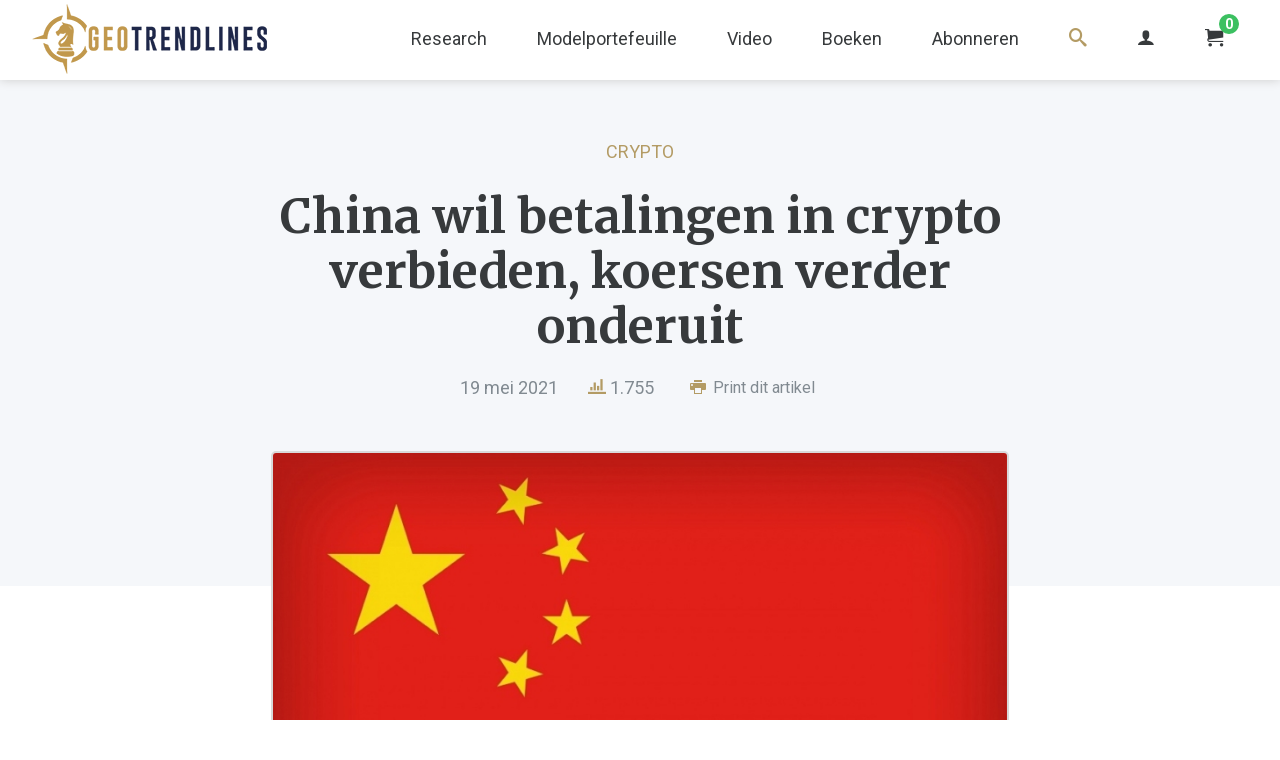

--- FILE ---
content_type: text/html; charset=UTF-8
request_url: https://geotrendlines.com/nl/analyses/china-wil-betalingen-in-crypto-verbieden
body_size: 8811
content:
<!DOCTYPE html>
<html lang="nl">
<head>
	<meta http-equiv="X-UA-Compatible" content="IE=edge">
	<meta charset="utf-8">
	<meta name="viewport" content="width=device-width, initial-scale=1.0, viewport-fit=cover">
	<link rel="dns-prefetch" href="//d17cg9gxe23y70.cloudfront.net">
	<link rel="preconnect" href="https://fonts.googleapis.com">
	<link rel="preconnect" href="https://fonts.gstatic.com" crossorigin>
	<link href="https://fonts.googleapis.com/css2?family=Merriweather:wght@700&family=Roboto:ital,wght@0,400;0,700;1,400&display=swap" rel="stylesheet">
		<link rel="stylesheet" type="text/css" href="/css/main.css?v=20240530">
	<link rel="apple-touch-icon" sizes="180x180" href="/img/apple-touch-icon.png">
	<link rel="icon" type="image/png" sizes="32x32" href="/img/favicon-32x32.png">
	<link rel="icon" type="image/png" sizes="16x16" href="/img/favicon-16x16.png">
	<link rel="alternate" type="application/rss+xml" href="https://geotrendlines.com/nl/feed.rss">
	<link rel="alternate" type="application/atom+xml" href="https://geotrendlines.com/nl/feed.atom">
<title>China wil betalingen in crypto verbieden, koersen… | Geotrendlines</title>
<script type="a124f46c593375b0f7400966-text/javascript">dataLayer = [];
(function(w,d,s,l,i){w[l]=w[l]||[];w[l].push({'gtm.start':
new Date().getTime(),event:'gtm.js'});var f=d.getElementsByTagName(s)[0],
j=d.createElement(s),dl=l!='dataLayer'?'&l='+l:'';j.async=true;j.src=
'https://www.googletagmanager.com/gtm.js?id='+i+dl;f.parentNode.insertBefore(j,f);
})(window,document,'script','dataLayer','GTM-PGBBXHV');
</script><meta name="keywords" content="bitcoin, cbdc, china, correctie, crypto, daling, digitale yuan, ethereum">
<meta name="description" content="De centrale bank van China wil betalingen in virtuele munten als Bitcoin aan banden leggen, zo meldt Reuters. Het nieuws zette de koersen van virtuele…">
<meta name="referrer" content="no-referrer-when-downgrade">
<meta name="robots" content="all">
<meta content="100040696396652" property="fb:profile_id">
<meta content="nl" property="og:locale">
<meta content="Geotrendlines" property="og:site_name">
<meta content="website" property="og:type">
<meta content="https://geotrendlines.com/nl/analyses/china-wil-betalingen-in-crypto-verbieden" property="og:url">
<meta content="China wil betalingen in crypto verbieden, koersen verder onderuit" property="og:title">
<meta content="De centrale bank van China wil betalingen in virtuele munten als Bitcoin aan banden leggen, zo meldt Reuters. Het nieuws zette de koersen van virtuele…" property="og:description">
<meta content="https://d17cg9gxe23y70.cloudfront.net/_1200x630_crop_center-center_82_none/china-flag.jpg?mtime=1658926549" property="og:image">
<meta content="1200" property="og:image:width">
<meta content="630" property="og:image:height">
<meta content="China wil betalingen in crypto verbieden, koersen verder onderuit" property="og:image:alt">
<meta name="twitter:card" content="summary_large_image">
<meta name="twitter:site" content="@geotrendlines">
<meta name="twitter:creator" content="@geotrendlines">
<meta name="twitter:title" content="China wil betalingen in crypto verbieden, koersen… | Geotrendlines">
<meta name="twitter:description" content="De centrale bank van China wil betalingen in virtuele munten als Bitcoin aan banden leggen, zo meldt Reuters. Het nieuws zette de koersen van virtuele…">
<meta name="twitter:image" content="https://d17cg9gxe23y70.cloudfront.net/_800x418_crop_center-center_82_none/china-flag.jpg?mtime=1658926549">
<meta name="twitter:image:width" content="800">
<meta name="twitter:image:height" content="418">
<meta name="twitter:image:alt" content="China wil betalingen in crypto verbieden, koersen verder onderuit">
<link href="https://geotrendlines.com/nl/analyses/china-wil-betalingen-in-crypto-verbieden" rel="canonical">
<link href="https://geotrendlines.com/nl" rel="home"></head>
<body><noscript><iframe src="https://www.googletagmanager.com/ns.html?id=GTM-PGBBXHV"
height="0" width="0" style="display:none;visibility:hidden"></iframe></noscript>

			<header class="global-nav">
		<div class="center-wrapper logo-nav-wrapper">
			<a class="main-logo-wrapper" href="https://geotrendlines.com/nl/">
				<img class="main-logo" src="/img/logo-geotrendlines.png" srcset="/img/logo-geotrendlines@2x.png 2x" alt="Geotrendlines">
			</a>
											<ul class="global-nav-list">
																	<li class="first">
							<a class="global-nav-list-link" href="/nl/research">
																	Research
															</a>
															<ul class="global-sub-nav-list">
																					<li>
							<a class="global-nav-list-link is-active" href="/nl/analyses">
																	Analyses
															</a>
													</li>
																	<li>
							<a class="global-nav-list-link" href="https://geotrendlines.com/nl/boon-knopers">
																	Boon &amp; Knopers
															</a>
													</li>
																	<li>
							<a class="global-nav-list-link" href="/nl/portefeuille/updates">
																	Portefeuille updates
															</a>
													</li>
																	<li>
							<a class="global-nav-list-link" href="/nl/boardroomcalls">
																	Boardroomcalls
															</a>
													</li>
																	<li>
							<a class="global-nav-list-link" href="https://geotrendlines.com/nl/nieuws">
																	Nieuws
															</a>
													</li>
													</ul>
													</li>
																	<li>
							<a class="global-nav-list-link" href="/nl/portefeuille">
																	Modelportefeuille
															</a>
													</li>
																	<li>
							<a class="global-nav-list-link" href="/nl/video">
																	Video
															</a>
													</li>
																	<li>
							<a class="global-nav-list-link" href="/nl/boeken">
																	Boeken
															</a>
													</li>
																	<li>
							<a class="global-nav-list-link" href="/nl/abonneren">
																	Abonneren
															</a>
													</li>
																	<li>
							<a class="global-nav-list-link search-link" href="/nl/zoeken">
																	<i class="icon icon-search"></i>
															</a>
													</li>
										<li>
						<a class="global-nav-list-link" href="https://geotrendlines.com/nl/mijn-account">
							<i class="icon icon-user"></i>
						</a>
					</li>
					<li>
						<a class="global-nav-list-link" id="enupal-stripe-cart" href="#">
							<i class="icon icon-cart"></i>
							<span class="cart-badge">
								<span class="cart-badge-count" id="lblCartCount" data-cart-render="item_count">0</span>
							</span>
						</a>
					</li>
				</ul>
				<div class="c-burger js-mobile-navigation__open"></div>
					</div>
					<nav class="o-mobile-navigation js-mobile-navigation">
				<div class="o-mobile-navigation__wrapper">
					<a class="o-mobile-navigation__close js-mobile-navigation__close" href="#"><i class="icon icon-cross"></i></a>
					<div class="o-mobile-navigation__section">
						<ul class="o-mobile-navigation__nav"> 
																							<li class="o-mobile-navigation__nav-item">
									<a class="" href="/nl/research">Research</a>
																			<ul class="">
																											<li class="o-mobile-navigation__nav-item">
									<a class=" is-active" href="/nl/analyses">Analyses</a>
																	</li>
																							<li class="o-mobile-navigation__nav-item">
									<a class="" href="https://geotrendlines.com/nl/boon-knopers">Boon &amp; Knopers</a>
																	</li>
																							<li class="o-mobile-navigation__nav-item">
									<a class="" href="/nl/portefeuille/updates">Portefeuille updates</a>
																	</li>
																							<li class="o-mobile-navigation__nav-item">
									<a class="" href="/nl/boardroomcalls">Boardroomcalls</a>
																	</li>
																							<li class="o-mobile-navigation__nav-item">
									<a class="" href="https://geotrendlines.com/nl/nieuws">Nieuws</a>
																	</li>
																	</ul>
																	</li>
																							<li class="o-mobile-navigation__nav-item">
									<a class="" href="/nl/portefeuille">Modelportefeuille</a>
																	</li>
																							<li class="o-mobile-navigation__nav-item">
									<a class="" href="/nl/video">Video</a>
																	</li>
																							<li class="o-mobile-navigation__nav-item">
									<a class="" href="/nl/boeken">Boeken</a>
																	</li>
																							<li class="o-mobile-navigation__nav-item">
									<a class="" href="/nl/abonneren">Abonneren</a>
																	</li>
																							<li class="o-mobile-navigation__nav-item">
									<a class="" href="/nl/zoeken">Zoeken</a>
																	</li>
														<li class="o-mobile-navigation__nav-item">
								<a class="" href="https://geotrendlines.com/nl/mijn-account">
									Mijn account <i class="icon icon-user"></i>
								</a>
							</li>
						</ul>
					</div>
				</div>
			</nav><!-- // .o-mobile-navigation -->
			</header><!-- // .global-nav -->
	<div class="main-content" id="main">
		<div class="bar-heading bottom-space">
	<div class="small-center-wrapper content-center">
					<a class="article-category" href="https://geotrendlines.com/nl/analyses/categorie/crypto">
				Crypto
			</a>
				<h1 class="page-title small-margin">China wil betalingen in crypto verbieden, koersen verder onderuit</h1>
		<div class="article-meta">
			<span class="article-meta-date">19 mei 2021</span>
			<span class="article-meta-stats"><i class="icon icon-stats-bars"></i> 1.755</span>
			<button class="article-meta-print js-print">
				<i class="icon icon-printer"></i> Print dit artikel
			</button>
		</div>
	</div>
</div>
<div class="small-center-wrapper">
	<div class="row m-no-flex">
		<article class="article-body">
			<div class="generic-padding">
														<img width="836"
						 alt="China wil betalingen in crypto verbieden, koersen verder onderuit"
						 class="article-main-image" 
						 src="https://d17cg9gxe23y70.cloudfront.net/_836x470_crop_center-center_100_line/china-flag.jpg" />
													<div class="article-info-bar" id="bodytext">
															<img class="article-info-avatar" src="https://d17cg9gxe23y70.cloudfront.net/frank-foto.png" alt="Frank Knopers">
					<span class="article-info-bar-name">Door <a href="https://geotrendlines.com/nl/analyses/auteur/frank-knopers">Frank Knopers</a></span>
				</div>

														<div class="callout-lm">
						<a href="/nl/lp/premium?utm_source=internal&utm_medium=banner&utm_campaign=int-actie-premium">
							<img src="/img/callout-actie-premium2.png" alt="Tijdelijk Premium abonnement voor Insider prijs">
						</a>
					</div>
				
								
																
																					
												
																										<p>De centrale bank van China wil betalingen in virtuele munten als Bitcoin aan banden leggen, zo meldt <a href="https://www.reuters.com/technology/chinese-financial-payment-bodies-barred-cryptocurrency-business-2021-05-18/" target="_blank" rel="noreferrer noopener">Reuters</a>. Financiële instellingen en bedrijven die betalingen verwerken mogen geen dienstverlening meer aanbieden die gerelateerd is aan virtuele munten. Ook waarschuwt de centrale bank voor de risico's van speculatie met cryptovaluta. Het nieuws zette de koersen van virtuele munten verder onder druk.</p>
<p>Deze mededeling van de centrale bank ging overigens niet gepaard met de aankondiging van nieuwe wetgeving. Wel ziet het er naar uit dat het voor Chinezen lastiger wordt om virtuele munten te verhandelen en te gebruiken als betaalmiddel. De opkomst van cryptomunten zit de centrale bank dwars, omdat mensen daarmee de strenge kapitaalcontroles in China kunnen omzeilen. Ook vormen de virtuele munten concurrentie voor de digitale yuan, de nieuwe <a href="https://geotrendlines.com/nl/analyses/vormt-digitale-yuan-een-bedreiging-voor-de-dollar/" target="_blank" rel="noreferrer noopener">digitale munt van de centrale bank</a>.</p>
<h2>Virtuele munten onder druk</h2>
<p>Het nieuws uit China zette de koersen van virtuele munten verder onder druk. De afgelopen dagen ging de koers van Bitcoin al onderuit door uitspraken van Elon Musk, die de cryptomunt niet duurzaam noemde. Eerder accepteerde Tesla de munt nog als betaalmiddel en kocht het bedrijf voor <a href="https://geotrendlines.com/nl/analyses/tesla-koopt-voor-15-miljard-aan-bitcoin-koers-naar-recordhoogte/" target="_blank" rel="noreferrer noopener">$1,5 miljard aan Bitcoin</a>. Door het nieuws uit China zakte de koers woensdag verder tot minder dan $35.000, het laagste niveau sinds februari. Vanaf het recordniveau van ongeveer $65.000 in april heeft de grootste virtuele munt ruim 40% van haar waarde verloren.</p>
<p>Ook andere cryptomunten leverden fors in. De afgelopen zeven dagen verloor Ethereum ook meer dan 40%, terwijl Binance Coin en Dogecoin in een week tijd respectievelijk 45% en 31% verloren. Cardano, Ripple en Polkadot deden het minder slecht en staan op het moment van schrijven een kleine 20% lager dan een week geleden. De totale marktwaarde van alle cryptomunten zakte naar $1,67 biljoen, zo blijkt uit data van <a href="https://coinmarketcap.com/" target="_blank" rel="noreferrer noopener">Coinmarketcap</a>. Ter vergelijking, een week geleden was dat nog meer dan $2,5 biljoen.</p>
<p><strong>Lees ook:</strong></p>
<ul>
<li><a href="https://geotrendlines.com/nl/analyses/turkije-verbiedt-cryptovaluta/" target="_blank" rel="noreferrer noopener">Turkije verbiedt handel in cryptovaluta</a></li>
<li><a href="https://geotrendlines.com/nl/analyses/india-overweegt-verbod-op-cryptovaluta/" target="_blank" rel="noreferrer noopener">India overweegt verbod op cryptovaluta</a></li>
<li><a href="https://geotrendlines.com/nl/analyses/is-de-gekte-met-bitcoin-de-nieuwe-tulpenmanie-deel-1/" target="_blank" rel="noreferrer noopener">Is de gekte met Bitcoin de nieuwe tulpenmanie?</a> (Geotrendlines Insider)</li>
<li><a href="https://geotrendlines.com/nl/analyses/digitaal-centralebankgeld-de-strijd-tussen-publiek-en-privaat-geld/" target="_blank" rel="noreferrer noopener">Digitaal centralebankgeld: De strijd tussen publiek en privaat geld</a> (Geotrendlines Insider)</li>
</ul>
<p style="text-align:center;"><a href="https://d17cg9gxe23y70.cloudfront.net/wp-content/uploads/2021/05/total-market-capitalization.png" target="_blank" rel="noreferrer noopener"><img class="aligncenter wp-image-20741 size-full" title="Marktwaarde van alle virtuele munten daalde in een week van $2,5 biljoen naar $1,67 biljoen" src="https://d17cg9gxe23y70.cloudfront.net/wp-content/uploads/2021/05/total-market-capitalization.png" alt="" width="788" height="361" /></a></p>
<p style="text-align:center;"><em>Marktwaarde van alle virtuele munten daalde in een week van $2,5 biljoen naar $1,67 biljoen (Bron: <a href="https://coinmarketcap.com/charts/" target="_blank" rel="noreferrer noopener">Coinmarketcap</a>)</em></p>
							
																								<div class="callout-lm">
						<a href="/nl/lp/van-goud-tot-bitcoin?utm_source=internal&utm_medium=banner&utm_campaign=int-vgtb">
							<img src="/img/callout-vgtb-2024.png" alt="Van Goud tot Bitcoin nu voor slechts &euro;24,95">
						</a>
					</div>
								<ul class="share-article-small-list stretched">
	<li>
		<a target="_blank" class="button square stretched twitter" href="https://twitter.com/intent/tweet?url=https%3A%2F%2Fgeotrendlines.com%2Fnl%2Fanalyses%2Fchina-wil-betalingen-in-crypto-verbieden&text=China%20wil%20betalingen%20in%20crypto%20verbieden%2C%20koersen%20verder%20onderuit">
			<i class="icon icon-twitter"></i>
		</a>
	</li>
	<li>
		<a target="_blank" class="button square stretched linkedin" href="http://www.linkedin.com/shareArticle?mini=true&url=https%3A%2F%2Fgeotrendlines.com%2Fnl%2Fanalyses%2Fchina-wil-betalingen-in-crypto-verbieden&title=">
			<i class="icon icon-linkedin"></i>
		</a>
	</li>
	<li>
		<a target="_blank" class="button square stretched facebook" href="https://www.facebook.com/sharer/sharer.php?u=https%3A%2F%2Fgeotrendlines.com%2Fnl%2Fanalyses%2Fchina-wil-betalingen-in-crypto-verbieden">
			<i class="icon icon-facebook"></i>
		</a>
	</li>
	<li>
		<a target="_blank" class="button square stretched whatsapp" href="https://api.whatsapp.com/send?text=https%3A%2F%2Fgeotrendlines.com%2Fnl%2Fanalyses%2Fchina-wil-betalingen-in-crypto-verbieden">
			<i class="icon icon-whatsapp"></i>
		</a>
	</li>
	<li>
		<a target="_blank" class="button square stretched telegram" href="https://t.me/share/url?url=https%3A%2F%2Fgeotrendlines.com%2Fnl%2Fanalyses%2Fchina-wil-betalingen-in-crypto-verbieden">
			<i class="icon icon-telegram"></i>
		</a>
	</li>
	<li>
		<a target="_blank" class="button square stretched email" href="/cdn-cgi/l/email-protection#[base64]">
			<i class="icon icon-envelope"></i>
		</a>
	</li>
</ul>
																		<div class="article-tags mt-25">
						<p><i class="icon icon-price-tags"></i>
													<a href="https://geotrendlines.com/nl/analyses/tag/bitcoin">bitcoin</a>
													<a href="https://geotrendlines.com/nl/analyses/tag/cbdc">cbdc</a>
													<a href="https://geotrendlines.com/nl/analyses/tag/china">china</a>
													<a href="https://geotrendlines.com/nl/analyses/tag/correctie">correctie</a>
													<a href="https://geotrendlines.com/nl/analyses/tag/crypto">crypto</a>
													<a href="https://geotrendlines.com/nl/analyses/tag/daling">daling</a>
													<a href="https://geotrendlines.com/nl/analyses/tag/digitale-yuan">digitale yuan</a>
													<a href="https://geotrendlines.com/nl/analyses/tag/ethereum">ethereum</a>
												</p>
					</div>
				
								<div class="author-bio-wrapper">
					<div class="author-bio-avatar">
						<img src="https://d17cg9gxe23y70.cloudfront.net/frank-foto.png" alt="Frank Knopers">
					</div>
					<div class="author-bio-text">
						<h3 class="author-bio-name"><a href="https://geotrendlines.com/nl/analyses/auteur/frank-knopers">Frank Knopers</a></h3>
						<p>Frank Knopers studeerde bedrijfswetenschappen aan de Universiteit Twente in Enschede en behaalde een Master in Financial Management met een onderzoek naar de effectiviteit van waardebeleggen (value investing) in Nederland. Sinds het uitbreken van de financiële crisis is Frank zich gaan verdiepen in het geldsysteem en de goudmarkt.</p>
						<p><a href="https://geotrendlines.com/nl/analyses/auteur/frank-knopers">Lees alles van Frank Knopers &raquo;</a></p>
					</div>
				</div>

				<p class="print-cta content-center" style="margin-top:50px"><a style="font-size:32px" href="https://geotrendlines.com/nl/abonneren?utm_source=lm&utm_medium=ebook&utm_campaign=lm-10-analyses-v1">Lees alle analyses op Geotrendlines al vanaf €1,-</a></p>

			</div>
		</article>
	</div>
</div>

	<div class="center-wrapper related-block">
		<div class="listing-heading">
			<h2 class="listing-heading-title">Gerelateerd</h2>
			<a class="listing-heading-link" href="https://geotrendlines.com/nl/analyses">Meer <i class="icon icon-chevron-right"></i></a>
		</div>
		<div class="grid">
										<div class="generic-padding">
								<div class="article-listing vertical noborder">
	<div class="article-listing-media">
				<span class="article-open-indicator locked">
			<i class="icon icon-locked"></i>
		</span>
							<span class="entry-type-indicator analyses">analyse</span>
				<a href="https://geotrendlines.com/nl/analyses/de-nieuwe-wereldorde-loopt-dwars-door-latijns-amerika" class="image-link">
											<img width="223" height="125"
					 alt="De nieuwe wereldorde loopt dwars door Latijns-Amerika"
					 					 	class="article-thumb-image lazy" 
					 	src="/img/blank.gif"
					 	data-src="https://d17cg9gxe23y70.cloudfront.net/_358x201_crop_center-center_100_line/latin-america.jpg"
					 					 >
					</a>
	</div>
	<div class="article-listing-text">
					<a class="article-listing-theme" href="https://geotrendlines.com/nl/analyses/categorie/geopolitiek">
				Geopolitiek
			</a>
				<h2 class="article-listing-title">
			<a class="article-listing-text-link" href="https://geotrendlines.com/nl/analyses/de-nieuwe-wereldorde-loopt-dwars-door-latijns-amerika">
				De nieuwe wereldorde loopt dwars door Latijns-Amerika
			</a>
		</h2>
		<p class="article-listing-date">
							28 oktober 2025
					</p>
						<p><a class="article-listing-text-link" href="https://geotrendlines.com/nl/analyses/de-nieuwe-wereldorde-loopt-dwars-door-latijns-amerika">Latijns- en Midden-Amerika worden al langer gezien als de geopolitieke achtertuin van de Verenigde Staten. Toch voltrekt zich buiten het zicht van de meeste mensen een fundamentele verandering. China en Rusland breiden in hoog tempo hun invloed...</a></p>
	</div>
	
</div>				</div>
							<div class="generic-padding">
								<div class="article-listing vertical noborder">
	<div class="article-listing-media">
				<span class="article-open-indicator locked">
			<i class="icon icon-locked"></i>
		</span>
							<span class="entry-type-indicator analyses">analyse</span>
				<a href="https://geotrendlines.com/nl/analyses/eeuwenoude-wetten-voorspellen-een-gouden-en-welvarende-toekomst" class="image-link">
											<img width="223" height="125"
					 alt="Eeuwenoude wetten voorspellen een gouden en welvarende toekomst"
					 					 	class="article-thumb-image lazy" 
					 	src="/img/blank.gif"
					 	data-src="https://d17cg9gxe23y70.cloudfront.net/_358x201_crop_center-center_100_line/309165/IMG_1725.jpg"
					 					 >
					</a>
	</div>
	<div class="article-listing-text">
					<a class="article-listing-theme" href="https://geotrendlines.com/nl/analyses/categorie/geld">
				Geld
			</a>
				<h2 class="article-listing-title">
			<a class="article-listing-text-link" href="https://geotrendlines.com/nl/analyses/eeuwenoude-wetten-voorspellen-een-gouden-en-welvarende-toekomst">
				Eeuwenoude wetten voorspellen een gouden en welvarende toekomst
			</a>
		</h2>
		<p class="article-listing-date">
							15 oktober 2025
					</p>
						<p><a class="article-listing-text-link" href="https://geotrendlines.com/nl/analyses/eeuwenoude-wetten-voorspellen-een-gouden-en-welvarende-toekomst">Goud, Bitcoin en stablecoins herdefiniëren het financiële landschap. Eeuwenoude economische principes bieden een krachtige lens om de snel toenemende mondiale acceptatie ervan te begrijpen. De wetten van Gresham en Thiers, gecombineerd met de...</a></p>
	</div>
	
</div>				</div>
							<div class="generic-padding">
								<div class="article-listing vertical noborder">
	<div class="article-listing-media">
				<span class="article-open-indicator locked">
			<i class="icon icon-locked"></i>
		</span>
							<span class="entry-type-indicator analyses">analyse</span>
				<a href="https://geotrendlines.com/nl/analyses/eric-weinsteins-vierkwadrantenmodel-hoe-gevestigde-belangen-meningen-manipuleren" class="image-link">
											<img width="223" height="125"
					 alt="Eric Weinsteins vierkwadrantenmodel: hoe gevestigde belangen meningen manipuleren"
					 					 	class="article-thumb-image lazy" 
					 	src="/img/blank.gif"
					 	data-src="https://d17cg9gxe23y70.cloudfront.net/_358x201_crop_center-center_100_line/308846/IMG_1715.jpg"
					 					 >
					</a>
	</div>
	<div class="article-listing-text">
					<a class="article-listing-theme" href="https://geotrendlines.com/nl/analyses/categorie/achtergrond">
				Achtergrond
			</a>
				<h2 class="article-listing-title">
			<a class="article-listing-text-link" href="https://geotrendlines.com/nl/analyses/eric-weinsteins-vierkwadrantenmodel-hoe-gevestigde-belangen-meningen-manipuleren">
				Eric Weinsteins vierkwadrantenmodel: hoe gevestigde belangen meningen manipuleren
			</a>
		</h2>
		<p class="article-listing-date">
							5 oktober 2025
					</p>
						<p><a class="article-listing-text-link" href="https://geotrendlines.com/nl/analyses/eric-weinsteins-vierkwadrantenmodel-hoe-gevestigde-belangen-meningen-manipuleren">In het westerse politieke en maatschappelijke debat is er sprake van een verscherpende polarisatie tussen gevestigd progressief denken en een snel opkomend populisme. In de VS werd deze tegenstelling op scherp gezet na de aanslag op de...</a></p>
	</div>
	
</div>				</div>
							<div class="generic-padding">
								<div class="article-listing vertical noborder">
	<div class="article-listing-media">
				<span class="article-open-indicator locked">
			<i class="icon icon-locked"></i>
		</span>
							<span class="entry-type-indicator analyses">analyse</span>
				<a href="https://geotrendlines.com/nl/analyses/trumps-geopolitieke-en-monetaire-alleingang" class="image-link">
											<img width="223" height="125"
					 alt="Trump’s geopolitieke en monetaire alleingang"
					 					 	class="article-thumb-image lazy" 
					 	src="/img/blank.gif"
					 	data-src="https://d17cg9gxe23y70.cloudfront.net/_358x201_crop_center-center_100_line/us-presidents.jpg"
					 					 >
					</a>
	</div>
	<div class="article-listing-text">
					<a class="article-listing-theme" href="https://geotrendlines.com/nl/analyses/categorie/geld">
				Geld
			</a>
				<h2 class="article-listing-title">
			<a class="article-listing-text-link" href="https://geotrendlines.com/nl/analyses/trumps-geopolitieke-en-monetaire-alleingang">
				Trump’s geopolitieke en monetaire alleingang
			</a>
		</h2>
		<p class="article-listing-date">
							14 september 2025
					</p>
						<p><a class="article-listing-text-link" href="https://geotrendlines.com/nl/analyses/trumps-geopolitieke-en-monetaire-alleingang">Donald Trump is nog maar net begonnen met zijn tweede ambtstermijn, maar de geopolitieke en monetaire omwenteling die hij in gang zet, markeert een breuk met de doctrines van zijn voorgangers, terug tot aan Franklin Delano Roosevelt. Zijn...</a></p>
	</div>
	
</div>				</div>
							<div class="generic-padding">
								<div class="article-listing vertical noborder">
	<div class="article-listing-media">
				<span class="article-open-indicator locked">
			<i class="icon icon-locked"></i>
		</span>
							<span class="entry-type-indicator analyses">analyse</span>
				<a href="https://geotrendlines.com/nl/analyses/eurodollar-en-deep-state-onzichtbare-drijvende-krachten-na-woii-deel-3" class="image-link">
											<img width="223" height="125"
					 alt="Eurodollar en Deep State: onzichtbare drijvende krachten na WOII (Deel 3)"
					 					 	class="article-thumb-image lazy" 
					 	src="/img/blank.gif"
					 	data-src="https://d17cg9gxe23y70.cloudfront.net/_358x201_crop_center-center_100_line/308457/IMG_1646_2025-09-08-164832_lcdz.jpg"
					 					 >
					</a>
	</div>
	<div class="article-listing-text">
					<a class="article-listing-theme" href="https://geotrendlines.com/nl/analyses/categorie/geld">
				Geld
			</a>
				<h2 class="article-listing-title">
			<a class="article-listing-text-link" href="https://geotrendlines.com/nl/analyses/eurodollar-en-deep-state-onzichtbare-drijvende-krachten-na-woii-deel-3">
				Eurodollar en Deep State: onzichtbare drijvende krachten na WOII (Deel 3)
			</a>
		</h2>
		<p class="article-listing-date">
							8 september 2025
					</p>
						<p><a class="article-listing-text-link" href="https://geotrendlines.com/nl/analyses/eurodollar-en-deep-state-onzichtbare-drijvende-krachten-na-woii-deel-3">Hoe kan het dat twee van de machtigste economische en politieke krachten in de moderne geschiedenis — de eurodollarmarkt en de Deep State — vrijwel onbekend zijn bij het grote publiek en stelselmatig worden genegeerd door de instituties die ons...</a></p>
	</div>
	
</div>				</div>
							<div class="generic-padding">
								<div class="article-listing vertical noborder">
	<div class="article-listing-media">
				<span class="article-open-indicator locked">
			<i class="icon icon-locked"></i>
		</span>
							<span class="entry-type-indicator analyses">analyse</span>
				<a href="https://geotrendlines.com/nl/analyses/eu-leeft-in-de-wereld-van-gisteren-trump-kijkt-vooruit" class="image-link">
											<img width="223" height="125"
					 alt="EU leeft in de wereld van gisteren, Trump kijkt vooruit"
					 					 	class="article-thumb-image lazy" 
					 	src="/img/blank.gif"
					 	data-src="https://d17cg9gxe23y70.cloudfront.net/_358x201_crop_center-center_100_line/305818/IMG_1588.jpg"
					 					 >
					</a>
	</div>
	<div class="article-listing-text">
					<a class="article-listing-theme" href="https://geotrendlines.com/nl/analyses/categorie/geopolitiek">
				Geopolitiek
			</a>
				<h2 class="article-listing-title">
			<a class="article-listing-text-link" href="https://geotrendlines.com/nl/analyses/eu-leeft-in-de-wereld-van-gisteren-trump-kijkt-vooruit">
				EU leeft in de wereld van gisteren, Trump kijkt vooruit
			</a>
		</h2>
		<p class="article-listing-date">
							23 maart 2025
					</p>
						<p><a class="article-listing-text-link" href="https://geotrendlines.com/nl/analyses/eu-leeft-in-de-wereld-van-gisteren-trump-kijkt-vooruit">Donald Trump regeert per decreet en twee maanden na zijn inauguratie staat de wereld aan de vooravond van een ingrijpende herstructurering, zowel monetair, geopolitiek als economisch. Markten sorteren voor op een afscheid van de dollar als...</a></p>
	</div>
	
</div>				</div>
					</div>
	</div>

	</div><!-- // .main-content -->
		
		<footer class="global-footer">
			<div class="center-wrapper main-footer">
				<div class="row m-no-flex">
					<div class="half-column">
						<div class="row m-no-flex">
							<div class="half-column">
								<h3 class="footer-heading">Over Geotrendlines</h3>
																<ul class="footer-nav-list">
																													<li>
											<a href="https://geotrendlines.com/nl/wie-zijn-wij">Over ons</a>
										</li>
																													<li>
											<a href="https://geotrendlines.com/nl/boon-knopers">Boon &amp; Knopers</a>
										</li>
																													<li>
											<a href="/nl/abonneren">Abonneren</a>
										</li>
																													<li>
											<a href="https://geotrendlines.com/nl/veelgestelde-vragen">Veelgestelde vragen</a>
										</li>
																													<li>
											<a href="https://geotrendlines.com/nl/algemene-voorwaarden">Algemene voorwaarden</a>
										</li>
																													<li>
											<a href="https://geotrendlines.com/nl/privacyverklaring">Privacy</a>
										</li>
																													<li>
											<a href="https://geotrendlines.com/nl/partners">Partners</a>
										</li>
																													<li>
											<a href="/nl/contact">Contact</a>
										</li>
																	</ul>
								<div class="footer-social-cta">
									<span class="footer-social-cta-label">Volg ons</span>
									<ul class="footer-social-cta-list">
																				<li>
											<a class="twitter" href="https://twitter.com/geotrendlines"><i class="icon icon-twitter"></i></a>
										</li>
																														<li>
											<a class="linkedin" href="https://www.linkedin.com/company/geotrendlines"><i class="icon icon-linkedin"></i></a>
										</li>
																														<li>
											<a class="facebook" href="https://facebook.com/geotrendlines/"><i class="icon icon-facebook"></i></a>
										</li>
																														<li>
											<a class="telegram" href="https://t.me/geotrendlines"><i class="icon icon-telegram"></i></a>
										</li>
																			</ul>
								</div>
							</div>
							<div class="half-column">
																										<a class="image-link" href="/nl/lp/van-goud-tot-bitcoin?utm_source=internal&amp;utm_medium=footer&amp;utm_campaign=int-lmdollar">
										<img class="footer-featured-publication lazy" 
											alt="DRUK 160x227mm Omslag Van Goud tot Bitcoin3" 
											src="/img/blank.gif"
											data-src="https://d17cg9gxe23y70.cloudfront.net/DRUK_160x227mm_Omslag_Van-Goud-tot-Bitcoin3.jpg">
									</a>
									<a href="/nl/lp/van-goud-tot-bitcoin?utm_source=internal&amp;utm_medium=footer&amp;utm_campaign=int-lmdollar" class="button cta footer-cta-btn">Nieuw! Bestel nu &gt;&gt;</a>
															</div>
						</div>
					</div>
					<div class="half-column">
						<div class="footer-last-column-padding">
							<h3 class="footer-heading">Ontvang onze exclusieve nieuwsbrief</h3>
							<div id="mc_embed_signup">
								<form action="https://geotrendlines.us17.list-manage.com/subscribe/post?u=fe0026fd32ceec5d61b2ca311&amp;id=6efdbbd682&amp;f_id=008d55e0f0" method="post" id="mc-embedded-subscribe-form" name="mc-embedded-subscribe-form" class="validate inline-form" target="_self">
									<div id="mc_embed_signup_scroll">
										<input type="email" value="" name="EMAIL" class="required form-input-text form-input-inline" placeholder="E-mailadres" id="mce-EMAIL" required>
										<!-- real people should not fill this in and expect good things - do not remove this or risk form bot signups-->
										<div style="position: absolute; left: -5000px;" aria-hidden="true"><input type="text" name="b_fe0026fd32ceec5d61b2ca311_6efdbbd682" tabindex="-1" value=""></div>
										<button type="submit" id="mc-embedded-subscribe" class="form-submit inline-submit">Inschrijven</button>
									</div>
									<div id="mce-responses" class="clear">
										<span id="mce-EMAIL-HELPERTEXT" class="helper_text"></span>
										<div class="response" id="mce-error-response" style="display:none"></div>
										<div class="response" id="mce-success-response" style="display:none"></div>
									</div>
								</form>
							</div>
						</div>
					</div>
				</div>
			</div>
			<div class="footer-copyright">
				<div class="center-wrapper">
					<p>&copy; 2025 Geotrendlines</p>
				</div>
			</div>
		</footer>
				<script data-cfasync="false" src="/cdn-cgi/scripts/5c5dd728/cloudflare-static/email-decode.min.js"></script><script type="a124f46c593375b0f7400966-text/javascript">(function(d,u,ac){var s=d.createElement('script');s.type='text/javascript';s.src='https://a.omappapi.com/app/js/api.min.js';s.async=true;s.dataset.user=u;s.dataset.account=ac;d.getElementsByTagName('head')[0].appendChild(s);})(document,266392,283967);</script>		<div class="lightbox-bg"></div>
			<script src="/js/custom.min.js?v=20230504" type="a124f46c593375b0f7400966-text/javascript"></script>
	<script async src="https://platform.twitter.com/widgets.js" charset="utf-8" type="a124f46c593375b0f7400966-text/javascript"></script>
	<script type="application/ld+json">{"@context":"http://schema.org","@graph":[{"@type":"WebSite","author":{"@id":"https://geotrendlines.nl#identity"},"copyrightHolder":{"@id":"https://geotrendlines.nl#identity"},"copyrightYear":"2021","creator":{"@id":"#creator"},"dateCreated":"2022-07-27T15:02:26+02:00","dateModified":"2022-10-31T13:42:03+01:00","datePublished":"2021-05-19T13:03:33+02:00","description":"De centrale bank van China wil betalingen in virtuele munten als Bitcoin aan banden leggen, zo meldt Reuters. Het nieuws zette de koersen van virtuele munten verder onder druk. Ook vormen de virtuele munten concurrentie voor de digitale yuan, de nieuwe digitale munt van de centrale bank. Virtuele munten onder druk Het nieuws uit China zette de koersen van virtuele munten verder onder druk.","headline":"China wil betalingen in crypto verbieden, koersen verder onderuit","image":{"@type":"ImageObject","url":"https://d17cg9gxe23y70.cloudfront.net/_1200x630_crop_center-center_82_none/china-flag.jpg?mtime=1658926549"},"inLanguage":"nl","mainEntityOfPage":"https://geotrendlines.com/nl/analyses/china-wil-betalingen-in-crypto-verbieden","name":"China wil betalingen in crypto verbieden, koersen verder onderuit","publisher":{"@id":"#creator"},"url":"https://geotrendlines.com/nl/analyses/china-wil-betalingen-in-crypto-verbieden"},{"@id":"https://geotrendlines.nl#identity","@type":"LocalBusiness","description":"Geotrendlines levert inzichten op historisch, economisch, (geo-)politiek, monetair, financieel en maatschappelijk gebied. Inzichten, voorbij de waan van de dag, gebaseerd op het verleden om het heden te verklaren en de toekomst te kunnen voorzien.","email":"redactie@geotrendlines.nl","image":{"@type":"ImageObject","height":"1155","url":"https://d17cg9gxe23y70.cloudfront.net/Color-logo-black-text-no-background.png","width":"3226"},"logo":{"@type":"ImageObject","height":"60","url":"https://d17cg9gxe23y70.cloudfront.net/_600x60_fit_center-center_82_none/Color-logo-black-text-no-background.png?mtime=1665046447","width":"168"},"name":"Geotrendlines","priceRange":"$","url":"https://geotrendlines.nl"},{"@id":"#creator","@type":"Organization"},{"@type":"BreadcrumbList","description":"Breadcrumbs list","itemListElement":[{"@type":"ListItem","item":"https://geotrendlines.com/nl","name":"Home Page","position":1},{"@type":"ListItem","item":"https://geotrendlines.com/nl/analyses/china-wil-betalingen-in-crypto-verbieden","name":"China wil betalingen in crypto verbieden, koersen verder onderuit","position":2}],"name":"Breadcrumbs"}]}</script><script src="/cdn-cgi/scripts/7d0fa10a/cloudflare-static/rocket-loader.min.js" data-cf-settings="a124f46c593375b0f7400966-|49" defer></script><script defer src="https://static.cloudflareinsights.com/beacon.min.js/vcd15cbe7772f49c399c6a5babf22c1241717689176015" integrity="sha512-ZpsOmlRQV6y907TI0dKBHq9Md29nnaEIPlkf84rnaERnq6zvWvPUqr2ft8M1aS28oN72PdrCzSjY4U6VaAw1EQ==" data-cf-beacon='{"version":"2024.11.0","token":"3e4be2bbe7d44378bc5d9b4963896731","r":1,"server_timing":{"name":{"cfCacheStatus":true,"cfEdge":true,"cfExtPri":true,"cfL4":true,"cfOrigin":true,"cfSpeedBrain":true},"location_startswith":null}}' crossorigin="anonymous"></script>
</body>
</html>

--- FILE ---
content_type: text/css
request_url: https://geotrendlines.com/css/main.css?v=20240530
body_size: 13557
content:
@keyframes spinner{to{transform:rotate(360deg)}}@-webkit-keyframes slideInRight{0%{-webkit-transform:translate3d(100%,0,0);transform:translate3d(100%,0,0);visibility:visible}to{-webkit-transform:translate3d(0,0,0);transform:translate3d(0,0,0)}}@keyframes slideInRight{0%{-webkit-transform:translate3d(100%,0,0);transform:translate3d(100%,0,0);visibility:visible}to{-webkit-transform:translate3d(0,0,0);transform:translate3d(0,0,0)}}@-webkit-keyframes slideInLeft{0%{-webkit-transform:translate3d(-100%,0,0);transform:translate3d(-100%,0,0);visibility:visible}to{-webkit-transform:translate3d(0,0,0);transform:translate3d(0,0,0)}}@keyframes slideInLeft{0%{-webkit-transform:translate3d(-100%,0,0);transform:translate3d(-100%,0,0);visibility:visible}to{-webkit-transform:translate3d(0,0,0);transform:translate3d(0,0,0)}}@-webkit-keyframes slideOutRight{0%{-webkit-transform:translate3d(0,0,0);transform:translate3d(0,0,0)}to{visibility:hidden;-webkit-transform:translate3d(100%,0,0);transform:translate3d(100%,0,0)}}@keyframes slideOutRight{0%{-webkit-transform:translate3d(0,0,0);transform:translate3d(0,0,0)}to{visibility:hidden;-webkit-transform:translate3d(100%,0,0);transform:translate3d(100%,0,0)}}@-webkit-keyframes slideOutLeft{0%{-webkit-transform:translate3d(0,0,0);transform:translate3d(0,0,0)}to{visibility:hidden;-webkit-transform:translate3d(-100%,0,0);transform:translate3d(-100%,0,0)}}@keyframes slideOutLeft{0%{-webkit-transform:translate3d(0,0,0);transform:translate3d(0,0,0)}to{visibility:hidden;-webkit-transform:translate3d(-100%,0,0);transform:translate3d(-100%,0,0)}}@keyframes fadeIn{0%{opacity:0}to{opacity:1}}@keyframes fadeOut{0%{opacity:1}to{opacity:0}}@font-face{font-family:"icomoon";src:url(/fonts/icomoon8.eot?sgkj15);src:url(/fonts/icomoon8.eot?sgkj15#iefix)format("embedded-opentype"),url(/fonts/icomoon8.ttf?sgkj15)format("truetype"),url(/fonts/icomoon8.woff?sgkj15)format("woff"),url(/fonts/icomoon8.svg?sgkj15#icomoon)format("svg");font-weight:400;font-style:normal;font-display:block}[class*=" icon-"],[class^=icon-]{font-family:"icomoon"!important;speak:never;font-style:normal;font-weight:400;font-variant:normal;text-transform:none;line-height:1;-webkit-font-smoothing:antialiased;-moz-osx-font-smoothing:grayscale}.icon-unlocked:before{content:""}.icon-locked:before{content:""}.icon-check-circle:before{content:""}.icon-bancontact:before{content:"";color:#005498}.icon-mastercard:before{content:"";color:#eb001b}.icon-visa:before{content:"";color:#142787}.icon-bitcoin:before{content:"";color:#f7931a}.icon-ideal:before{content:"";color:#c06}.icon-messenger:before{content:"";color:#00b2ff}.icon-exit:before{content:""}.icon-cloud-download:before,.icon-cloud:before,.icon-download:before,.icon-save:before{content:""}.icon-dashboard:before,.icon-gauge:before,.icon-meter:before,.icon-performance:before,.icon-speedometer:before{content:""}.icon-control:before,.icon-dashboard1:before,.icon-equalizer:before,.icon-preferences:before,.icon-settings:before,.icon-sliders:before{content:""}.icon-arrows:before,.icon-loop:before,.icon-player:before,.icon-refresh:before,.icon-reload:before,.icon-repeat:before,.icon-synchronize:before,.icon-update:before{content:""}.icon-cross:before{content:""}.icon-stats-bars:before{content:""}.icon-user:before{content:""}.icon-credit-card:before,.icon-ecommerce:before,.icon-money:before,.icon-payment:before{content:""}.icon-cart:before{content:""}.icon-play:before{content:""}.icon-price-tags:before{content:""}.icon-printer:before{content:""}.icon-spinner8:before{content:""}.icon-search:before{content:""}.icon-link:before{content:""}.icon-checkmark:before{content:""}.icon-facebook:before{content:""}.icon-facebook2:before{content:""}.icon-instagram:before{content:""}.icon-whatsapp:before{content:""}.icon-telegram:before{content:""}.icon-twitter:before{content:""}.icon-youtube:before{content:""}.icon-linkedin:before{content:""}.icon-envelope:before{content:""}.icon-checkmark1:before{content:""}.icon-chevrons-left:before{content:""}.icon-chevrons-right:before{content:""}.icon-chevron-right:before{content:""}.icon-chevron-left:before{content:""}.icon-chevron-down:before{content:""}.icon-chevron-up:before{content:""}*{box-sizing:border-box}body{margin:0;padding:80px 0 0;background-color:#fff;color:#373a3c}body,button,input{font-family:"Roboto",sans-serif}h1,h2,h3,h4,h5,h6{font-family:"Merriweather",serif}a{color:#b39b64}blockquote,li,p,span{line-height:1.5}label{cursor:pointer}figure{margin:25px 0}.half-column img,figure img{max-width:100%}figcaption{font-style:italic;font-size:90%}blockquote{background:#f9f9f9;border-left:10px solid #ccc;margin:15px 0;padding:15px;font-style:italic}.mb-25{margin-bottom:25px!important}.mt-25{margin-top:25px!important}.pt-25{padding-top:25px!important}@media screen and (max-width:767px){.m-hide{display:none}}.text-attention{color:#b39b64;font-weight:700}.gab-icon{fill:#fff}.loading-spinner{width:100px;height:100px;position:fixed;top:50%;left:50%;margin-left:-50px;margin-top:-50px;z-index:9999;background:url(/img/spinner.gif)rgba(0,0,0,.5) no-repeat center center;background-size:75px 75px;border-radius:10px}.site-wrapper{margin:0 auto;max-width:1350px;background-color:#fff;padding:env(safe-area-inset-top) env(safe-area-inset-right) env(safe-area-inset-bottom) env(safe-area-inset-left)}.center-wrapper{max-width:1246px;margin:0 auto;padding:0 15px}.center-wrapper.lp-block{padding-top:25px;padding-bottom:25px}.main-content{padding-bottom:25px;position:relative;z-index:8}.main-content.small-margin{padding-top:10px}.main-content.padding-top-0{padding-top:0}.main-content.isLP{padding-bottom:0}.row{display:flex}.row.no-flex{display:block}.row.no-flex .half-column,.row.no-flex .one-third,.row.no-flex .two-third{width:100%}@media screen and (max-width:767px){.row.m-no-flex{display:block}.row.m-no-flex .half-column,.row.m-no-flex .one-third,.row.m-no-flex .two-third{width:100%}}.row-center{justify-content:center}.content-center{text-align:center}.two-third{width:67%}@media screen and (max-width:767px){.two-third{margin-bottom:35px}}@media screen and (min-width:767px){.two-third.two-third-article{width:60%}}.two-third-padding{padding-right:25px}@media screen and (max-width:767px){.m-no-flex .two-third-padding{padding-right:0}}.two-third-padding.reverse{padding-right:0;padding-left:25px}@media screen and (max-width:767px){.m-no-flex .two-third-padding.reverse{padding-left:0;padding-right:0}}.one-third{width:33%}@media screen and (max-width:767px){.one-third+.two-third{margin-top:35px}}.one-third-padding{padding:15px}.one-third-padding.minus-top{margin-top:-25px}.one-fourth{width:25%}@media screen and (max-width:767px){.one-fourth+.three-fourth{margin-top:35px}}.three-fourth{width:75%}@media screen and (max-width:767px){.three-fourth{margin-bottom:35px}}.generic-padding{padding:15px}.generic-padding-left{padding-left:15px}.share-column{width:7%}@media screen and (max-width:767px){.share-column{display:none}}.share-column .button.square{width:50px;height:50px}.share-column .button.square .icon{font-size:28px;top:9px}.share-column-padding{height:100%;padding-right:25px}.half-column{width:50%}.half-column.center-column{margin-left:25%}@media screen and (max-width:767px){.half-column.center-column{margin-left:0}}.half-column-padding{padding:15px}.text-column-center{width:60%;margin:40px auto;padding:30px 50px;border:1px solid #d9d9d9;border-radius:3px;box-shadow:0 0 10px rgba(0,0,0,.25)}@media screen and (max-width:767px){.text-column-center{width:100%;padding-left:30px;padding-right:30px}}.is-lp .share-article-small-list,.is-old-lp .global-nav,.is-old-lp .main-footer,.is-old-lp .secondary-nav,input#goldStandard{display:none}.is-lp .site-wrapper>.center-wrapper:not(.global-header){max-width:9999px;padding:0}.lp-introtext{width:65%;margin:0 auto}@media screen and (max-width:767px){.lp-introtext{width:100%}}.is-old-lp .main-logo-wrapper{margin:0 auto}.is-old-lp .site-wrapper{max-width:960px}.is-old-lp .main-content{padding-top:10px}.is-old-lp .article-body{padding:0 25px 25px}.is-old-lp .article-body .row{margin-left:-40px;margin-right:-40px}.is-old-lp .global-footer{padding-top:0;text-align:center}.image-link{display:block;position:relative}.image-link img{display:block;z-index:1}.image-link:after{width:100%;height:100%;position:absolute;top:0;left:0;background-color:transparent;content:"";display:block;z-index:2;transition:background-color .3s ease-in-out}.image-link:focus:after,.image-link:hover:after{background-color:rgba(0,0,0,.1)}.image-link.play-button{position:relative}.image-link.play-button:before{display:block;position:absolute;top:50%;left:50%;margin-top:-36px;margin-left:-36px;z-index:3;font-family:icomoon;content:"";font-size:72px;color:#fff}.button-list{margin:25px 0;padding-left:0;list-style:none}.button-list.center{text-align:center}.button-list li{margin:0 0 10px;padding:0}.button{display:inline-block;padding:10px 15px;background-color:#1f2648;color:#fff;border-radius:3px;font-size:16px;text-decoration:none;border:2px solid transparent;transition:all .3s ease-in-out;cursor:pointer}.button:focus,.button:hover{background-color:#171d36}.button.wide{width:40%}@media screen and (max-width:767px){.button.wide{width:75%}}@media screen and (max-width:449px){.button.wide{width:100%}}.article-listing.vertical img,.button.fullwidth{width:100%}.button.blank{background-color:transparent;color:#373a3c;border:2px solid #d9d9d9}.button.blank:focus,.button.blank:hover{border-color:#a6a6a6}.button.soft{background-color:#bbaa6b}.button.soft:focus,.button.soft:hover{background-color:#a7934d}.button.secondary-cta{background-color:transparent;border-color:#b39b64;color:#b39b64}.button.secondary-cta:focus,.button.secondary-cta:hover{border-color:#aa9053;color:#aa9053}.button.green-cta{background-color:#3cc061}.button.green-cta:focus,.button.green-cta:hover{background-color:#30994d}.button.cta{background:#ff5722}.button.cta:focus,.button.cta:hover{background:#ff5722;filter:brightness(115%)}.button.cta:active{transform:scale(.95);-webkit-filter:brightness(80%);filter:brightness(80%)}.button.square{width:42px;height:42px;padding:0;text-align:center}.button.square .icon{margin:0;padding:0;line-height:1;position:relative;top:7px;font-size:25px}.button.square .gab-icon{top:1px}.button.square.stretched{width:100%;padding-left:25px;padding-right:25px}.button.square.stretched .share-button-label{padding:0 10px;position:relative;top:3px;font-size:20px}@media screen and (max-width:449px){.button.square.stretched{padding-left:10px;padding-right:10px}.button.square.stretched .share-button-label{display:none}}.button.bold{font-weight:700}.button.facebook{background-color:#37639e;color:#fff}.button.facebook:focus,.button.facebook:hover{background-color:#2a4b78}.button.whatsapp{background-color:#25d366}.button.whatsapp:focus,.button.whatsapp:hover{background-color:#1da851}.button.telegram{background-color:#08c}.button.telegram:focus,.button.telegram:hover{background-color:#069}.button.twitter{background-color:#1da1f2}.button.twitter:focus,.button.twitter:hover{background-color:#0c85d0}.button.linkedin{background-color:#0077b5}.button.linkedin:focus,.button.linkedin:hover{background-color:#005582}.button.gab{background-color:#30ce7d}.button.gab:focus,.button.gab:hover{background-color:#26a564}.button .icon{position:relative;top:1px;margin-right:5px}.alert-box{position:relative;display:inline-block;margin-bottom:25px;padding:.9375rem 1.875rem;width:100%;color:#fff;font-size:.875rem;font-weight:400;background-color:#222;border-radius:3px;transition:all .2s ease}.alert-box.success{color:#3f8416;background-color:rgba(84,176,29,.2);border:1px solid rgba(84,176,29,.2)}.alert-box.warning{color:#b58535;background-color:#fff9e1;border:1px solid #fff9e1}.alert-box.error{color:#da554e;background-color:rgba(202,94,84,.2);border:1px solid rgba(202,94,84,.2)}.page-title{line-height:1.15}@media screen and (max-width:449px){.page-title{font-size:38px}}.listing-heading{display:flex;align-items:center;margin-top:40px;margin-bottom:15px;padding-bottom:10px;border-bottom:1px solid #d9d9d9}.listing-heading-title{margin:0;font-size:24px;font-weight:400}@media screen and (max-width:449px){.listing-heading-title{font-size:20px}}.listing-heading-p{margin:0}.listing-heading-link{min-width:25%;margin-left:auto;text-decoration:none;text-align:right}.listing-heading-link .icon{position:relative;top:2px;left:0;transition:all .3s ease-in-out}.listing-heading-link:focus .icon,.listing-heading-link:hover .icon{left:3px}@media screen and (max-width:449px){.listing-heading-link{min-width:32%;font-size:14px}}.listing-heading-sort{margin-left:auto}.page-subtitle{margin-top:0;font-style:italic;font-weight:400}@media screen and (max-width:449px){.page-subtitle{display:block;font-size:20px}}.home-title{margin:45px 0 35px;font-size:36px}@media screen and (max-width:449px){.home-title{font-size:24px}}.article-main-image,.page-main-image,.petition-main-image{width:100%;height:auto}.page-main-image{margin-bottom:25px}.form-panel{margin-bottom:35px;background-color:#eee;border:1px solid #cbcbcb}@media screen and (min-width:767px){.sticky .form-panel{position:sticky;top:15px}}.form-panel-title{margin-top:5px;font-size:22px}.form-panel-cta-title{margin:0;padding:15px 10px;background-color:#b39b64;color:#fff;text-align:center}.small-center-wrapper{width:60%;max-width:1020px;margin:25px auto}.small-center-wrapper.larger{width:75%}@media screen and (max-width:767px){.small-center-wrapper.larger{width:100%}.small-center-wrapper{width:100%;margin-top:15px;margin-bottom:15px}}.small-center-wrapper.no-margin{margin-top:0;margin-bottom:0}.disclaimer{margin-top:25px;display:block;font-size:75%;color:#81878b}.disclaimer.small-margin{margin-top:15px}.bar-heading{padding:35px;background-color:#f5f7fa;font-size:18px;line-height:1.3}.bar-heading.bottom-space{padding-bottom:150px}@media screen and (max-width:449px){.bar-heading{padding:20px}.bar-heading.bottom-space{padding-bottom:100px}}.breadcrumbs{margin:0 0 20px;padding:0;list-style:none;display:flex;font-size:15px}.breadcrumbs li{margin-right:8px}.breadcrumbs li:before{display:inline;content:"/"}.breadcrumbs li:first-child:before{display:none}.breadcrumbs li:first-child .breadcrumbs-link{padding-left:0}.breadcrumbs.no-mb{margin-bottom:0}.content-center .breadcrumbs{justify-content:center}.breadcrumbs-link,.breadcrumbs-span{display:inline-block;padding-left:8px;color:#373a3c;text-decoration:none;transition:color .3s ease-in-out}.breadcrumbs-link:focus,.breadcrumbs-link:hover{color:#b39b64}.page-title{margin-top:0;margin-bottom:45px;font-size:48px}.page-title.small-margin{margin-bottom:20px}.page-title.medium-margin{margin-bottom:30px}.page-title.small-font{font-size:35px}@media screen and (max-width:449px){.page-title.small-font{font-size:28px}}.page-title.large-font{font-size:60px}@media screen and (max-width:449px){.page-title.large-font{font-size:36px}.page-title{font-size:28px}}.page-description{margin-bottom:20px}.page-description:after{content:"";display:table;clear:both}@media screen and (min-width:767px){.page-description.has-columns{column-count:2;column-gap:50px}.page-description.has-columns p:first-child{margin-top:0}}.locked-content{margin-bottom:25px;margin-top:-45px;padding:50px 100px;position:relative;background-color:#fff;border:1px solid #d9d9d9;border-radius:5px;box-shadow:0 3px 5px 0 rgba(0,0,0,.1);text-align:center}.locked-content .icon-locked{font-size:28px;color:#b39b64}.locked-content:before{width:100%;height:100px;background:linear-gradient(0deg,#fff,transparent 95%);display:block;position:absolute;top:-101px;left:0;content:""}@media screen and (max-width:449px){.locked-content{padding:20px}}.grid{margin:0-15px 25px;display:-ms-grid;display:grid;-ms-grid-columns:1fr 1fr 1fr;grid-template-columns:repeat(auto-fill,minmax(33.333%,1fr))}@media screen and (max-width:767px){.grid{grid-template-columns:repeat(auto-fill,minmax(50%,1fr))}}@media screen and (max-width:449px){.grid{grid-template-columns:repeat(auto-fill,minmax(100%,1fr))}}.grid-two-column{margin:0-15px 25px;display:-ms-grid;display:grid;-ms-grid-columns:1fr 1fr;grid-template-columns:repeat(auto-fill,minmax(50%,1fr))}@media screen and (max-width:449px){.grid-two-column{grid-template-columns:repeat(auto-fill,minmax(100%,1fr))}}.text-field-block{padding:25px 25%}@media screen and (max-width:449px){.text-field-block{padding-left:25px;padding-right:25px}}.content-card{display:flex;width:100%;height:100%}.content-card-padding{width:100%;padding:15px}.content-card-link{display:flex;flex-direction:column;height:100%;color:#373a3c;text-decoration:none;box-shadow:0 3px 6px rgba(0,0,0,.05);transition:all .3s ease-in-out}.content-card-link:focus,.content-card-link:hover{box-shadow:0 5px 8px rgba(0,0,0,.15)}.content-card-link:focus .content-card-cta,.content-card-link:hover .content-card-cta{background-color:#99814b}.content-card-image{width:100%;display:block}.content-card-image.bordered{box-sizing:border-box;border:1px solid #d9d9d9;border-bottom:0}.content-card-info{padding:10px 15px;flex-grow:1;border-left:1px solid #d9d9d9;border-right:1px solid #d9d9d9}.content-card-meta{padding:15px 0;border-bottom:1px solid #d9d9d9;color:#b39b64;font-weight:700}.content-card-title{margin-top:20px}.content-card-cta{margin-top:auto;padding:15px;position:relative;background-color:#b39b64;color:#fff;font-size:120%;font-weight:700;transition:background-color .3s ease-in-out}.content-card-cta .icon{position:absolute;right:10px;top:18px}.form-field{margin-bottom:15px}.form-field.extra-margin{margin-bottom:25px}.form-fields-paired{display:flex;justify-content:space-between}.form-fields-paired .form-field{flex-basis:48%}.form-label{display:block;margin-bottom:5px}.form-radio-label{cursor:pointer}.form-input-uppercase .form-input-text{text-transform:uppercase}.form-input-select,.form-input-text,.freeform-input{width:100%;border:2px solid #d9d9d9;padding:7px 10px;box-sizing:border-box;color:#373a3c;border-radius:3px;font-family:"Roboto",sans-serif;font-size:16px}.form-input-select.error,.form-input-text.error,.freeform-input.error{border-color:#b39b64}.form-input-select{padding-top:6px;padding-bottom:6px}.form-input-radio{margin-left:0;padding-left:0}.form-radio-list{margin:5px 0 0;padding:0;list-style:none}.form-radio-list li{display:inline-block;margin-left:15px}.form-radio-list li:first-child{margin-left:0}.form-submit{padding:12px 20px;border:0;background-color:#b39b64;color:#fff;font-family:"Roboto",sans-serif;font-size:18px;font-weight:700;text-transform:uppercase;cursor:pointer;-webkit-appearance:none;transition:background-color .3s ease-in-out}.add-to-cart:disabled,.form-submit:disabled{background-color:#818a91;cursor:wait}.add-to-cart:disabled:after,.form-submit:disabled:after{margin-left:10px;display:inline-block;position:relative;top:1px;font-family:"icomoon"!important;font-size:16px;font-weight:400;content:"";animation:spinner .8s linear infinite}.add-to-cart.added:after,.form-submit.added:after{margin-left:10px;display:inline-block;position:relative;top:1px;font-family:"icomoon"!important;font-size:16px;font-weight:400;content:""}.inline-form{margin-bottom:35px}.inline-submit{padding-top:9px;padding-bottom:9px;border-radius:2px;font-size:16px}.form-input-inline{width:50%}.required-indicator{color:#b39b64}.dark-block{margin-bottom:35px;padding:35px 25px;color:#fff;background-color:#333}.dark-block .one-third{align-self:center;text-align:center}@media screen and (max-width:767px){.dark-block .one-third{margin-top:30px}}.dark-block-main-title{margin:0 0 10px;font-size:32px;line-height:1.15;font-family:"Roboto",sans-serif;font-weight:700}.dark-block-sub-title{margin-bottom:0;margin-top:0}.dark-block-cta-wrapper{margin-top:25px}.share-article-small{padding:20px 0;margin:0 0 25px;border-bottom:1px solid #d9d9d9;display:flex;align-items:center}.share-article-small-label{margin:0;color:#b39b64}.share-article-small-list{margin:0 0 0 25px;padding:0;display:flex;list-style:none}.share-article-small-list li{margin-right:10px}.share-article-small-list.center{margin:0;justify-content:center}.share-article-small-list.stretched{margin:35px 0 0;justify-content:space-between}.share-article-small-list.stretched li{flex-grow:1}.share-article-small-list.stretched li:last-child{margin-right:0}@media screen and (max-width:767px){.share-article-small-list.stretched{justify-content:flex-start}}.share-article-vertical-list{margin:0;padding:0;list-style:none;position:sticky;top:15px;align-self:flex-start}.share-article-vertical-list li{margin-right:0;margin-bottom:15px}.article-listing{margin-bottom:35px;padding-bottom:35px;display:flex;border-bottom:1px solid #d9d9d9}.article-listing.vertical{display:block;height:100%;margin-bottom:0}.article-listing.noborder{border-bottom:0}@media screen and (max-width:767px){.article-listing{margin-bottom:25px;padding-bottom:10px}}.article-listing-media{position:relative;overflow:hidden}@media screen and (max-width:767px){.article-listing-media{width:35%}}.vertical .article-listing-media{width:100%}.article-open-indicator{position:absolute;top:10px;left:10px;z-index:9;background-color:#d9d9d9;width:40px;height:40px;border-radius:100%;text-align:center;line-height:40px}.article-open-indicator.locked{background-color:#b39b64;color:#fff}.entry-type-indicator{position:absolute;top:10px;right:10px;z-index:9;background-color:purple;color:#fff;padding:3px 6px;font-size:12px}.entry-type-indicator.portfolioUpdates{background-color:#c01c1c}.entry-type-indicator.marketUpdates{background-color:#0f6c0f}.entry-type-indicator.news{background-color:#bc7f0d}.entry-type-indicator.boardroomCalls{background-color:#2020ac}.entry-type-indicator.video{background-color:#ffc52e}@media screen and (max-width:767px){.article-thumb-image{width:100%;height:auto}}.vertical .article-thumb-image{width:100%;height:auto}.article-listing-text{padding-left:30px}@media screen and (max-width:767px){.article-listing-text{width:65%}.article-listing-text p{font-size:14px}}@media screen and (max-width:449px){.article-listing-text{padding-left:20px}}.vertical .article-listing-text{width:100%;padding-left:0;padding-top:30px}.article-listing-theme{text-decoration:none}.article-listing-theme:focus,.article-listing-theme:hover{color:#99814b}@media screen and (max-width:449px){.article-listing-theme{font-size:14px}}.article-listing-title{margin-top:15px;line-height:1.25}.article-listing-title.nomargin{margin-top:0}@media screen and (max-width:449px){.article-listing-title{margin-top:10px;font-size:18px}}.article-listing-text-link{color:#373a3c;text-decoration:none;display:block}.article-info-bar-name a:focus,.article-info-bar-name a:hover,.article-listing-text-link:focus,.article-listing-text-link:hover{color:#99814b}.article-listing-date{color:#818a91;font-size:14px}.article-body{margin:-175px auto 0}.article-body figure,.article-body img,.article-body li,.article-body p{font-size:17px;line-height:1.6}.article-body figure h3,.article-body figure h4,.article-body figure h5,.article-body figure h6,.article-body figure+h2,.article-body img h3,.article-body img h4,.article-body img h5,.article-body img h6,.article-body img+h2,.article-body li h3,.article-body li h4,.article-body li h5,.article-body li h6,.article-body li+h2,.article-body p h3,.article-body p h4,.article-body p h5,.article-body p h6,.article-body p+h2{margin-top:35px}@media screen and (max-width:767px){.article-body figure,.article-body img,.article-body li,.article-body p{font-size:16px}}.article-body a{word-break:break-word}.article-body img{max-width:100%;height:auto}@media screen and (max-width:449px){.article-body{margin-top:-125px;max-width:100%}}.article-body.no-pull{margin-top:0}.article-category{margin:0 0 25px;display:inline-block;border-bottom:1px solid transparent;text-decoration:none;text-transform:uppercase;transition:border-color .3s ease-in-out}.article-category:focus,.article-category:hover{border-bottom-color:#b39b64}.article-meta{margin:15px 0 35px;color:#818a91;display:flex;justify-content:center}@media screen and (max-width:449px){.article-meta{font-size:13px}}.article-meta-stats{padding-right:30px}.article-meta-stats .icon{color:#b39b64}@media screen and (max-width:449px){.article-meta-stats{padding-right:20px}}.article-meta-date{padding-right:30px}@media screen and (max-width:449px){.article-meta-date{padding-right:20px}}.article-meta-print{background-color:transparent;border:0;color:#818a91;font-size:16px;transition:all .3s ease-in-out}.article-meta-print .icon{padding-right:3px;color:#b39b64;position:relative;top:1px}.article-meta-print:focus,.article-meta-print:hover{color:#b39b64;cursor:pointer}@media screen and (max-width:449px){.article-meta-print{font-size:13px}}.article-main-image{border:2px solid #d9d9d9;border-radius:5px}.article-info-bar{display:flex;align-items:center;padding:15px 0 5px;font-size:14px}.article-info-avatar,.author-bio-avatar img{width:50px;height:50px;border:1px solid #b39b64;border-radius:100%}.article-info-bar-name{margin-left:20px;font-weight:700}.article-info-bar-name a{text-decoration:none;transition:color .3s ease-in-out}.author-bio-wrapper{display:flex;margin-top:35px;padding:30px 30px 25px;background-color:#fff;border:1px solid #d9d9d9;border-radius:5px;box-shadow:0 3px 5px 0 rgba(0,0,0,.1)}@media screen and (max-width:449px){.author-bio-wrapper{display:block;text-align:center}}.author-bio-avatar img{width:128px;max-width:128px;height:auto;margin-right:25px}@media screen and (max-width:449px){.author-bio-avatar img{margin:0 auto 25px}}.author-bio-avatar.content-center img{margin-right:0;margin-bottom:25px}.author-bio-name{margin-top:0;margin-bottom:10px;font-size:20px}.author-bio-name a,.footer-nav-list a{text-decoration:none}.author-bio-name.large{font-size:26px;margin-bottom:20px}.author-bio-text p{font-size:15px}.author-socials-list{margin:25px 0 0;padding:0;list-style:none;display:flex;justify-content:center}.author-socials-list li{padding:0 10px}.article-related-link{font-style:italic}.article-banner-wrapper{margin-top:30px}.article-banner-link{display:block;text-align:center}.article-banner-image{width:70%}@media screen and (max-width:449px){.article-banner-image{width:100%}}.article-inline-caption{padding:0 15px}.article-inline-caption p{margin:0;color:#4f5457;font-size:90%;font-style:italic;text-align:center}.article-tags{border-top:1px solid #d9d9d9}.article-tags p{font-size:90%}.publication-detail-image{width:100%}.donate-box{padding:25px;text-align:center}@media screen and (max-width:449px){.donate-box{padding-left:20px;padding-right:20px}}.donate-box-heading{margin:0 0 15px;font-size:32px}@media screen and (max-width:449px){.donate-box-heading{font-size:26px}}.donate-box-inputs{margin-top:25px;display:flex;justify-content:center}@media screen and (max-width:449px){.donate-box-inputs{flex-direction:column}.donate-box-inputs .donation-totals-input{width:100%}}.pagination{padding:0 0 35px}.pagination-list{width:100%;margin:0;padding:0;display:flex;list-style:none;justify-content:center}.pagination-list-item{margin:0 5px}@media screen and (max-width:449px){.pagination-list-item.first,.pagination-list-item.last{display:none}}.pagination-list-current,.pagination-list-link{display:block;padding:5px 14px;border:1px solid #d9d9d9;color:#373a3c;text-decoration:none;transition:all .3s ease-in-out}.pagination-list-current{background-color:#b39b64;border-color:#b39b64;color:#fff}.pagination-list-link:focus,.pagination-list-link:hover{color:#b39b64;border-color:#b39b64}.pagination-list-link .icon{position:relative;top:2px}.pagination-list-link.arrow{padding-left:10px;padding-right:10px}.nav-sidebar{margin-bottom:35px;background-color:#b39b64}.nav-sidebar.light{background-color:transparent;border:1px solid #d9d9d9}.nav-sidebar.readmore{border-bottom:0}@media screen and (min-width:767px){.sticky .nav-sidebar{position:sticky;top:15px}}.nav-sidebar-heading{margin:0 0 5px;padding:15px 25px;background-color:#99814b;color:#fff;font-size:24px;text-transform:uppercase}.nav-sidebar-list-wrapper{padding-bottom:10px}.readmore .nav-sidebar-list-wrapper{padding-bottom:0}.nav-sidebar-list{list-style:none}.nav-sidebar-list,.nav-sidebar-list li{margin:0;padding:0}.nav-sidebar-list-link{display:block;padding:15px 25px;background-color:#b39b64;color:#fff;font-size:20px;text-decoration:none;transition:background-color .3s ease-in-out}.nav-sidebar-list-link:focus,.nav-sidebar-list-link:hover{background-color:#99814b}.light .nav-sidebar-list-link{padding:10px 25px;background-color:transparent;color:#373a3c;font-size:18px}.light .nav-sidebar-list-link:focus,.light .nav-sidebar-list-link:hover{background-color:#f3f3f3}.nav-sidebar-article-link{display:block;padding:15px;background-color:transparent;color:#373a3c;font-size:15px;text-decoration:none;border-bottom:1px solid #d9d9d9;transition:color .3s ease-in-out}.nav-sidebar-article-link.last{border-bottom:0;padding-bottom:5px}.nav-sidebar-article-link:focus .nav-sidebar-article-link-text,.nav-sidebar-article-link:hover .nav-sidebar-article-link-text{color:#b39b64}.nav-sidebar-article-link-date,.nav-sidebar-article-link-theme{font-size:13px;color:#b39b64;font-style:italic}.nav-sidebar-article-link-date{color:#818a91}.nav-sidebar-article-link-pipe{font-size:13px;color:#818a91}.link-list{margin:0;padding:0;list-style:none}.link-list-link{display:block;padding:15px 0;border-bottom:1px solid #d9d9d9;font-size:120%;text-decoration:none}.link-list-link:focus,.link-list-link:hover{color:#887343}.flash-message{display:none;margin:0;background:#ff8c00;color:#fff;padding:1px;font-size:110%;text-align:center}.global-header{position:relative;z-index:9;display:flex;align-items:center}.main-logo-wrapper{display:inline-block;margin-top:4px}.logo-nav-wrapper{display:flex;justify-content:space-between}.global-nav{position:fixed;top:0;left:0;width:100%;z-index:99;background-color:#fff;box-shadow:0 0 10px #ccc}.global-nav-list{display:flex;margin:0 0 0-15px;padding:0;list-style:none;font-family:"Roboto",sans-serif;justify-content:flex-end}.global-nav-list li{position:relative}.global-nav-list li:hover .global-sub-nav-list{display:block;opacity:1}@media screen and (max-width:449px){.global-nav-list li:last-child .global-sub-nav-list{left:auto;right:0}}@media screen and (max-width:1000px){.global-nav-list li{display:none}.global-nav-list li:last-child{display:inline-block;right:65px;top:3px}}.global-nav-list-link{padding:25px;display:block;position:relative;color:#373a3c;font-size:18px;text-decoration:none;border-bottom-width:3px;border-bottom-style:solid;border-bottom-color:transparent;transition:color .3s ease-in-out}.global-nav-list-link:hover{color:#b39b64}.global-nav-list-link.is-active{border-bottom-color:#b39b64;color:#b39b64}.global-sub-nav-list .global-nav-list-link.is-active{border-bottom:0}.global-nav-list-link.search-link{color:#b39b64}.global-nav-list-link.search-link:focus,.global-nav-list-link.search-link:hover{color:#99814b}@media screen and (max-width:1024px){.global-nav-list-link{padding-left:15px;padding-right:15px}}@media screen and (max-width:767px){.global-nav-list-link{font-size:18px}}.global-sub-nav-list .global-nav-list-link{padding:15px 25px;font-size:16px;transition:opacity .3s ease-in-out}.global-sub-nav-list .global-nav-list-link:focus,.global-sub-nav-list .global-nav-list-link:hover{background-color:#887343;color:#fff}.global-sub-nav-list{min-width:155%;margin:0;padding:0;position:absolute;top:100%;left:0;background-color:#fff;font-size:16px;list-style:none;display:none;opacity:0;z-index:9;box-shadow:0 10px 10px rgba(0,0,0,.1)}.secondary-nav{margin-left:auto}.secondary-nav-list{list-style:none;margin:0;padding:0;display:flex;flex-wrap:wrap;font-size:16px}@media screen and (max-width:767px){.secondary-nav-list{padding-left:25px;font-size:15px;justify-content:flex-end}}.secondary-nav-list-item{margin-left:8px}.secondary-nav-list-item:after{content:"|";position:relative;top:-1px;padding-left:7px;padding-right:7px;color:#d9d9d9;font-size:110%}.secondary-nav-list-item:last-child:after{color:#fff;padding:0}@media screen and (max-width:767px){.secondary-nav-list-item{margin-bottom:5px}}@media screen and (max-width:449px){.secondary-nav-list-item{display:none}}.secondary-nav-link{text-decoration:none;color:#373a3c;transition:all .3s ease-in-out}.secondary-nav-link:focus,.secondary-nav-link:hover{color:#b39b64}.secondary-nav-link.search-link{color:#b39b64}.footer-nav-list a:focus,.footer-nav-list a:hover,.secondary-nav-link.search-link:focus,.secondary-nav-link.search-link:hover{color:#99814b}.secondary-nav-link.search-link .icon{margin-left:5px}.cart-badge{position:absolute;top:14px;right:9px;width:20px;height:20px;background-color:#3cc061;color:#fff;border-radius:100%;text-align:center}.cart-badge-count{position:relative;top:-5px;line-height:1;font-size:14px;font-weight:700}.product-price{margin-bottom:25px;font-size:28px;color:#da554e;font-weight:700}.product-quantity-select{width:70px;padding-top:10px;padding-bottom:10px;font-size:16px}.my-account-wrapper{margin-top:35px;margin-bottom:15px;border:1px solid #e7e9ec;border-radius:4px}.my-account-wrapper .one-fourth{border-right:1px solid #e7e9ec}@media screen and (max-width:767px){.my-account-wrapper .one-fourth{width:100%;border-right:0;border-bottom:1px solid #e7e9ec}}.my-account-content{padding:25px 35px}@media screen and (max-width:767px){.my-account-content{padding:10px 25px}}.profile-nav{list-style:none;margin:0;padding:0}@media screen and (max-width:767px){.profile-nav-item{display:inline-block}}.profile-nav-link{display:block;padding:15px 20px;color:#373a3c;text-decoration:none;background-color:transparent}.profile-nav-link .icon{margin-right:20px;font-size:90%}.is-active .profile-nav-link,.profile-nav-link:focus,.profile-nav-link:hover{color:#b39b64;background-color:#fbfbfc;transition:all .3s ease-in-out}.global-footer{padding-top:50px;background-color:#faf6f0}@media screen and (max-width:767px){.global-footer .half-column{margin-bottom:50px}}.center-wrapper.main-footer{padding-bottom:50px}.footer-heading{font-size:28px;margin-top:0}.footer-cta-btn{width:100%;margin-top:20px;font-size:20px;font-weight:700;text-align:center}.footer-featured-publication{width:100%}.footer-nav-list{padding:0;list-style:none;font-size:110%}.footer-nav-list li{margin-bottom:5px}.footer-nav-list li:before{content:"";margin-right:5px;color:#b39b64;font-family:"icomoon"}.footer-social-cta{margin-top:25px;display:flex;align-items:center}.footer-social-cta-label{margin-right:10px;font-size:18px;text-transform:uppercase}.footer-social-cta-list{margin:0;padding:0;list-style:none;display:flex}.footer-social-cta-list li{margin-right:10px}.footer-social-cta-list a{text-decoration:none;color:#373a3c;transition:color .3s ease-in-out}.footer-social-cta-list a.facebook:focus,.footer-social-cta-list a.facebook:hover{color:#37639e}.footer-social-cta-list a.twitter:focus,.footer-social-cta-list a.twitter:hover{color:#1da1f2}.footer-social-cta-list a.youtube:focus,.footer-social-cta-list a.youtube:hover{color:red}.footer-social-cta-list a.linkedin:focus,.footer-social-cta-list a.linkedin:hover{color:#0077b5}.footer-social-cta-list a.telegram:focus,.footer-social-cta-list a.telegram:hover{color:#08c}.footer-social-cta-list .icon{font-size:175%}.footer-last-column-padding{padding-left:25px}@media screen and (max-width:767px){.footer-last-column-padding{padding-left:0}}.footer-copyright{padding:15px 0;background-color:#fff;color:#333}.hero-banner{width:100%;height:550px;position:relative}@media screen and (max-width:767px){.hero-banner{height:350px}}@media screen and (max-width:449px){.hero-banner{height:300px}}.hero-banner:after{width:100%;height:100%;display:block;content:"";position:absolute;top:0;left:0;z-index:2;background-color:rgba(0,0,0,.6)}.hero-banner-item{width:100%;height:100%;display:block;background-repeat:no-repeat;background-position:center bottom;background-size:cover;text-decoration:none;color:#fff}@media screen and (max-width:767px){.hero-banner-item{background-position:right center}}.hero-banner-item .center-wrapper{position:relative;height:100%;display:flex;flex-direction:column;align-items:flex-start;justify-content:center}.callout-lm img,.hero-banner-image{width:100%}.hero-banner-heading{margin-top:0;margin-bottom:30px;padding-right:18%;position:relative;z-index:5;font-size:52px;text-shadow:1px 1px 15px rgba(0,0,0,.7)}@media screen and (max-width:767px){.hero-banner-heading{padding-right:0;font-size:26px}}@media screen and (max-width:449px){.hero-banner-heading{margin-bottom:15px}}.hero-banner-text{width:50%;position:relative;z-index:5}@media screen and (max-width:767px){.hero-banner-text{width:100%;font-size:13px}}.hero-banner-btn{padding:12px 25px;font-size:20px;font-weight:700;cursor:pointer;background-color:#ff5722}.hero-banner-btn:focus,.hero-banner-btn:hover{background-color:#ee3900}@media screen and (max-width:767px){.hero-banner-btn{padding:8px 18px;font-size:14px}}.theme-wrapper-home{position:relative}.theme-wrapper-home .nav-sidebar{width:32%;position:absolute;bottom:43px;right:0;margin-bottom:0;background-color:rgba(255,255,255,.9)}@media screen and (max-width:767px){.theme-wrapper-home{display:none}}.home-callout-image{margin-left:20px;margin-bottom:20px;float:right;border-radius:100%}@media screen and (max-width:767px){.home-callout-image{margin-left:auto;margin-right:auto;float:none;text-align:center;display:block;max-width:100%}}.home-featured-grid-heading{margin-top:40px;font-size:32px}@media screen and (max-width:767px){.home-featured-grid-heading{font-size:24px}}.yt-channel-text h2{margin-top:0;color:#ffc52e}.load-more-button{margin:-20px 0 20px;cursor:pointer}.large-quote{padding:35px 0;background-color:#faf6f0;font-size:28px;text-align:center}.large-quote.dark{background-color:#082f4b;color:#fff}@media screen and (max-width:767px){.large-quote{padding:25px;font-size:22px}}@media screen and (max-width:767px){.callout-lm{padding-left:15px;padding-right:15px}}.search-results-list{padding:0;list-style:none}.search-results-list-item{margin-bottom:25px}.search-results-link{color:#373a3c;text-decoration:none;transition:all .3s ease-in-out}.search-results-title{margin-bottom:0;font-weight:400;font-size:17px;color:#337ab7;letter-spacing:-.75px}.search-results-url{margin:0 0 3px;color:#54b01d;font-size:14px;word-break:break-word}.search-results-description{margin:0;font-size:14px;line-height:1.2;color:#222}.search-results-date{color:#818a91}.form-input-search{-webkit-appearance:none}.questionnaire-options{display:flex}.questionnaire-option-choice,.questionnaire-option-input{padding:10px;text-align:center}.freeform-label{margin-bottom:10px;font-size:17px}.freeform-row .opinion-scale li{font-size:15px}.lp-list{font-size:18px}.lp-list li{margin:10px 0}input.parsley-success,select.parsley-success,textarea.parsley-success{color:#468847;background-color:#dff0d8;border:1px solid #d6e9c6}input.parsley-error,select.parsley-error,textarea.parsley-error{color:#b94a48;background-color:#f2dede;border:1px solid #eed3d7}.parsley-errors-list{margin:2px 0 3px;padding:0;list-style-type:none;font-size:.9em;line-height:.9em;opacity:0;color:#b94a48;transition:all .3s ease-in;-o-transition:all .3s ease-in;-moz-transition:all .3s ease-in;-webkit-transition:all .3s ease-in}.parsley-errors-list.filled{opacity:1}.heading-author-page{margin:75px 0 35px;font-size:32px}.video-block{margin-bottom:40px}.video-embed{position:relative;padding-top:56.25%}.video-embed iframe{border:0;position:absolute;top:0;left:0;height:100%;width:100%}.embed{padding:25px 0;display:flex;justify-content:space-between}.plans-container{text-align:center}.plan-switcher{position:relative;display:inline-flex;padding:4px;border:1px solid #d3d3d3;margin-bottom:40px;border-radius:30px;background:#fff}.plan-switcher [type=radio]{position:absolute;left:-9999px}.plan-switcher [type=radio]:checked#monthly~label[for=monthly],.plan-switcher [type=radio]:checked#yearly~label[for=yearly]{color:#fff}.plan-switcher [type=radio]:checked#monthly~label[for=monthly]:hover,.plan-switcher [type=radio]:checked#yearly~label[for=yearly]:hover{background:0 0}.plan-switcher [type=radio]:checked#monthly+label[for=yearly]~.highlighter{transform:none}.plan-switcher [type=radio]:checked#yearly+label[for=monthly]~.highlighter{transform:translateX(100%)}.plan-switcher label{font-size:16px;z-index:1;min-width:125px;line-height:32px;cursor:pointer;border-radius:30px;transition:color .25s ease-in-out}.plan-switcher label:hover{background:#f5f7fa}.plan-switcher .highlighter{position:absolute;top:4px;left:4px;width:calc(50% - 4px);height:calc(100% - 8px);border-radius:30px;background:#b39b64;transition:transform .25s ease-in-out}.plan-boxes{display:none}.plan-boxes.active{display:flex;justify-content:center}@media screen and (max-width:767px){.plan-boxes.active{display:block;padding-left:15px;padding-right:15px}}.plan-box{margin:0 8px;display:flex;flex-direction:column;border:1px solid #b39b64;box-shadow:0 3px 5px 0 rgba(0,0,0,.1)}.plan-box.grey{border-color:#818a91}.plan-box:first-child{margin-left:0}.plan-box:last-child{margin-right:0}@media screen and (max-width:767px){.plan-box{margin:0 0 20px}}.plan-box-header{padding:20px 10px 10px;background-color:#b39b64;color:#fff;text-align:center}.plan-box-header.grey{background-color:#818a91}.plan-box-title{margin:0 0 5px;font-size:26px}.plan-box-subtitle{margin-top:7px;font-size:14px;font-weight:400}.plan-box-inner{padding:30px;text-align:center;display:flex;flex-direction:column;flex:1}.plan-box-price{margin:5px 0;font-size:38px;font-weight:700;text-align:center}.plan-box-frequency{margin:0 0 25px;font-size:14px}.plan-usp-list{margin:0 0 20px;padding:0;list-style:none;font-size:14px}.plan-usp-list li{padding:3px 0}.plan-usp-list .icon-check-circle{position:relative;margin-right:3px;top:1px;color:#1dc078}.plan-usp-list .icon-cross{margin-right:3px;color:#da554e;font-size:80%}.plan-submit-wrapper{margin-top:auto}.plan-box-smallprint{color:#818a91;font-size:12px;font-style:italic}.plan-box-submit-button{margin-bottom:10px;padding:15px 25px;display:inline-block;border:0;border-radius:5px;background-color:#3cc061;color:#fff;text-decoration:none;font-size:16px;font-weight:700;cursor:pointer;transition:transform .3s ease-in-out}.plan-box-submit-button:focus,.plan-box-submit-button:hover{transform:scale(1.1)}.plan-box-submit-button.gray{background-color:#818a91}.lp-body{padding:30px 0;background-color:#f5f7fa;font-family:Source Sans Pro,sans-serif}@media screen and (max-width:767px){.lp-body{padding-top:10px;padding-bottom:0}}.lp-title{margin-bottom:30px;line-height:1.2;font-size:34px;font-family:"Source Sans Pro",sans-serif}@media screen and (max-width:767px){.lp-hide-mobile{display:none}}@media screen and (min-width:767px){.lp-hide-desktop{display:none}}@media screen and (max-width:767px){.lp-center-mobile{text-align:center}}.usp-list{margin:0 0 40px;padding:0;list-style:none;font-size:17px}.usp-list li{margin-bottom:12px;padding-left:30px;position:relative}.usp-list li:before{content:"";font-family:"icomoon";position:absolute;color:#3c3;left:0;top:0;font-weight:900;margin-right:10px}.usp-list.small{margin-bottom:10px;font-size:15px}.usp-list.small li{margin-bottom:5px}.lm-button{box-shadow:0 0 0 rgba(0,0,0,.2);cursor:pointer;border:0;border-radius:3px;font-size:24px;padding:17px 50px;position:relative;transition:.2s;background:#ff5722;color:#fff;font-weight:700;font-family:"Source Sans Pro",sans-serif}.lm-button:before{content:"";background:linear-gradient(to bottom,transparent,rgba(0,0,0,.1));position:absolute;height:100%;width:100%;left:0;top:0;border-radius:3px;border-color:transparent #ff5722 transparent transparent}.lm-button:focus,.lm-button:hover{background:#ff5722;filter:brightness(115%)}.lm-button:active{transform:scale(.95);-webkit-filter:brightness(80%);filter:brightness(80%)}.lm-button.small{font-size:18px;padding:15px 30px}.bg-dark{background-color:#08192b;color:#fff}.testimonial-wrapper{display:flex;padding:50px 0}@media screen and (max-width:767px){.testimonial-wrapper{flex-direction:column;text-align:center}}.testimonial-image{padding:0 40px;text-align:center;font-size:14px}.testimonial-image img{margin-bottom:15px;border:1px solid #b39b64;border-radius:100%}@media screen and (max-width:767px){.testimonial-image{margin-bottom:45px;padding:0 20px}}.testimonial-heading{margin-top:0}.faq-title{margin-bottom:10px;font-size:18px}.faq-answer{margin:0 0 35px;font-size:15px}.review-box{max-width:900px;margin:0 auto;display:flex}@media screen and (max-width:767px){.review-box{flex-direction:column;padding:0 25px;text-align:center}}.review-box-picture{margin-right:25px}.review-box-picture img{width:150px;height:auto;border-radius:100%;border:3px solid #b39b64}@media screen and (max-width:767px){.review-box-picture{margin-right:0;margin-bottom:25px}.review-box-picture img{width:125px}}.review-box-text p{font-size:20px;font-style:italic;margin-bottom:20px}.review-box-text p.source{font-style:normal;font-size:18px}.lightbox,.lightbox-bg{width:100%;height:100%;position:fixed;top:0;left:0;z-index:101;display:none}.lightbox-bg{background-color:rgba(0,0,0,.65);z-index:100}.lightbox-inner{width:95%;max-width:550px;background-color:#fff;position:fixed;top:50%;left:50%;transform:translate(-50%,-50%);border-radius:5px;overflow:hidden}@media screen and (max-width:767px){.lightbox-inner{flex-direction:column}}.lightbox-header{background-color:#fff;padding:10px}.lightbox-heading{text-align:center;font-size:18px;font-weight:700;margin-bottom:15px;margin-top:25px}.lightbox-subheading{margin-bottom:15px;font-size:14px!important;font-weight:400;text-align:center}.lightbox-progress{width:100%;height:30px;line-height:30px;font-size:15px;color:#000;text-align:center;border:1px dotted #818a91;position:relative}.lightbox-progress:before{width:50%;height:100%;position:absolute;top:0;left:0;background-color:#6acc6e;content:"";z-index:1}.lightbox-progress-text{position:relative;z-index:2}.lightbox-content{background-color:#eaeaea}.lightbox-content-inner{padding:25px}.lightbox-columns{display:flex;margin-bottom:25px;justify-content:center}.lightbox-image{flex-basis:50%;text-align:center}.lightbox-form{display:flex;flex-direction:column;justify-content:center}.lightbox-disclaimer{margin:15px 0 0;color:#000;font-size:12px}.lightbox-disclaimer a{color:#000;text-decoration:underline}.lightbox-closelink{position:absolute;top:15px;right:25px;text-decoration:none;font-family:Arial,sans-serif;font-weight:700;font-size:28px;color:#000}.salespage-box{background:#39b56d;border-radius:5px;box-shadow:0 0 15px rgba(0,0,0,.2);margin:20px;padding:20px;position:relative;text-align:center;transition:all .1s ease-in-out}.bonus-box-content,.bonus-box-title{color:#fff;font-weight:300;line-height:1.6}.bonus-box-title{font-family:Source Sans Pro,sans-serif;font-size:35px;letter-spacing:0}.bonus-box-content{font-size:18px;padding-left:10px;padding-right:10px}.timeline-list-wrapper{--color:rgba(30, 30, 30);--bgColor:rgba(245, 245, 245)}.timeline-list{--col-gap:2rem;--row-gap:2rem;--line-w:0.25rem;display:grid;grid-template-columns:var(--line-w) 1fr;grid-auto-columns:max-content;column-gap:var(--col-gap);list-style:none;width:min(60rem,90%);margin-inline:auto}.timeline-list::before{content:"";grid-column:1;grid-row:1/span 20;background:#e1e1e1;border-radius:calc(var(--line-w)/2)}.timeline-list li:not(:last-child){margin-bottom:var(--row-gap)}.timeline-list li{grid-column:2;--inlineP:1.5rem;margin-inline:var(--inlineP);grid-row:span 2;display:grid;grid-template-rows:min-content min-content min-content}.timeline-list li .date{--dateH:3rem;height:var(--dateH);margin-inline:calc(var(--inlineP)*-1);text-align:center;background-color:var(--accent-color);color:#fff;font-size:1.25rem;font-weight:700;display:grid;place-content:center;position:relative;border-radius:calc(var(--dateH)/2)0 0 calc(var(--dateH)/2)}.timeline-list li .date::before{content:"";width:var(--inlineP);aspect-ratio:1;background:var(--accent-color);background-image:linear-gradient(rgba(0,0,0,.2) 100%,transparent);position:absolute;top:100%;clip-path:polygon(0 0,100%0,0 100%);right:0}.timeline-list li .date::after{content:"";position:absolute;width:2rem;aspect-ratio:1;background:var(--bgColor);border:.3rem solid var(--accent-color);border-radius:50%;top:50%;transform:translate(50%,-50%);right:calc(100% + var(--col-gap) + var(--line-w)/2)}.timeline-list li .descr,.timeline-list li .title{background:var(--bgColor);position:relative;padding-inline:1.5rem}.timeline-list li .title{overflow:hidden;padding-block-start:1.5rem;padding-block-end:1rem;font-weight:500}.timeline-list li .descr{padding-block-end:1.5rem;font-weight:300}.timeline-list li .descr::before,.timeline-list li .title::before{content:"";position:absolute;width:90%;height:.5rem;background:rgba(0,0,0,.5);left:50%;border-radius:50%;filter:blur(4px);transform:translate(-50%,50%)}.timeline-list li .title::before{bottom:calc(100% + .125rem)}.timeline-list li .descr::before{z-index:-1;bottom:.25rem}@media (min-width:40rem){.timeline-list{grid-template-columns:1fr var(--line-w) 1fr}.timeline-list::before{grid-column:2}.timeline-list li:nth-child(odd){grid-column:1}.timeline-list li:nth-child(even){grid-column:3}.timeline-list li:nth-child(2){grid-row:2/4}.timeline-list li:nth-child(odd) .date::before{clip-path:polygon(0 0,100%0,100% 100%);left:0}.timeline-list li:nth-child(odd) .date::after{transform:translate(-50%,-50%);left:calc(100% + var(--col-gap) + var(--line-w)/2)}.timeline-list li:nth-child(odd) .date{border-radius:0 calc(var(--dateH)/2) calc(var(--dateH)/2)0}}.o-mobile-navigation{position:fixed;top:0;right:0;display:none;width:80%;height:100vh;z-index:1000}.o-mobile-navigation.is-active{display:block}.o-mobile-navigation.is-active .o-mobile-navigation__wrapper{-webkit-animation:slideInRight 250ms ease-in-out 0s 1 forwards;animation:slideInRight 250ms ease-in-out 0s 1 forwards}.o-mobile-navigation.is-closing:before{-webkit-animation:fadeOut 250ms ease-in-out 0s 1 forwards;animation:fadeOut 250ms ease-in-out 0s 1 forwards}.o-mobile-navigation.is-closing .o-mobile-navigation__wrapper{-webkit-animation:slideOutRight 250ms ease-in-out 0s 1 forwards;animation:slideOutRight 250ms ease-in-out 0s 1 forwards}.o-mobile-navigation__wrapper{box-shadow:0 14px 28px rgba(0,0,0,.15),0 10px 10px rgba(0,0,0,.22);position:relative;padding:50px 20px 20px;height:100%;z-index:100;background:#faf6f0;-webkit-transform:translate3d(-100%,0,0);transform:translate3d(-100%,0,0);overflow:scroll}.o-mobile-navigation.is-active:before{-webkit-animation:fadeIn 250ms ease-in-out 0s 1 forwards;animation:fadeIn 250ms ease-in-out 0s 1 forwards}.o-mobile-navigation:before{content:"";position:fixed;top:0;right:0;display:block;width:100%;height:100%;height:calc(100% + 500px);z-index:-1;background:rgba(255,255,255,.7);opacity:0}.o-mobile-navigation__close{position:absolute;top:25px;right:25px;display:block;margin:0;color:#b39b64;font-size:1.5rem;line-height:1;text-decoration:none}.o-mobile-navigation__section{display:block;margin-bottom:1.25rem}.o-mobile-navigation__headline{display:block;margin:0 0 .5rem;color:#d4c9b7;font-size:1.25rem;font-style:italic}.o-mobile-navigation__nav{display:block;padding:0}.o-mobile-navigation__nav-item{display:block;margin:6px 0 0;padding:0}.o-mobile-navigation__nav-item a{display:block;width:100%;font-size:1rem;line-height:1.8;text-decoration:none}.c-burger,.c-burger:after,.c-burger:before{width:25px;height:4px;background-color:#b39b64;transition-property:background-color,-webkit-transform;transition-property:background-color,transform;transition-duration:250ms}.c-burger{position:absolute;top:48%;top:calc(50% - 9px);right:25px;margin-top:7px;margin-bottom:7px;user-select:none;text-indent:-999px;display:none}.c-burger:after,.c-burger:before{display:block}@media screen and (max-width:1000px){.c-burger{display:block}}.c-burger:before{margin-top:-7px}.c-burger:after,.c-burger:before{position:absolute;content:""}.c-burger:after{margin-top:7px}.hidden,.print-cta{display:none}@media screen and (max-width:767px){.opinion-scale .opinion-scale-scales{display:block!important}}@media print{.article-banner-wrapper,.article-meta-print,.article-meta-stats,.article-tags,.donate-box,.global-footer,.global-nav,.one-third,.related-block,.secondary-nav,.share-article-small-list,.share-column,.video-embed{display:none}body{padding:0}h2,h3{page-break-after:avoid}.author-bio-wrapper,img,ul{page-break-inside:avoid}.main-logo-wrapper{display:block;width:100%;text-align:center}.small-center-wrapper,.two-third,.two-third.two-third-article{width:100%}.two-third-padding{padding:0}.article-body{max-width:100%;min-width:100%;width:100%;margin:0}.article-body img{max-height:26cm}.article-meta-date{padding-right:0}.author-bio-wrapper{box-shadow:none}.bar-heading.bottom-space{padding-bottom:0}}